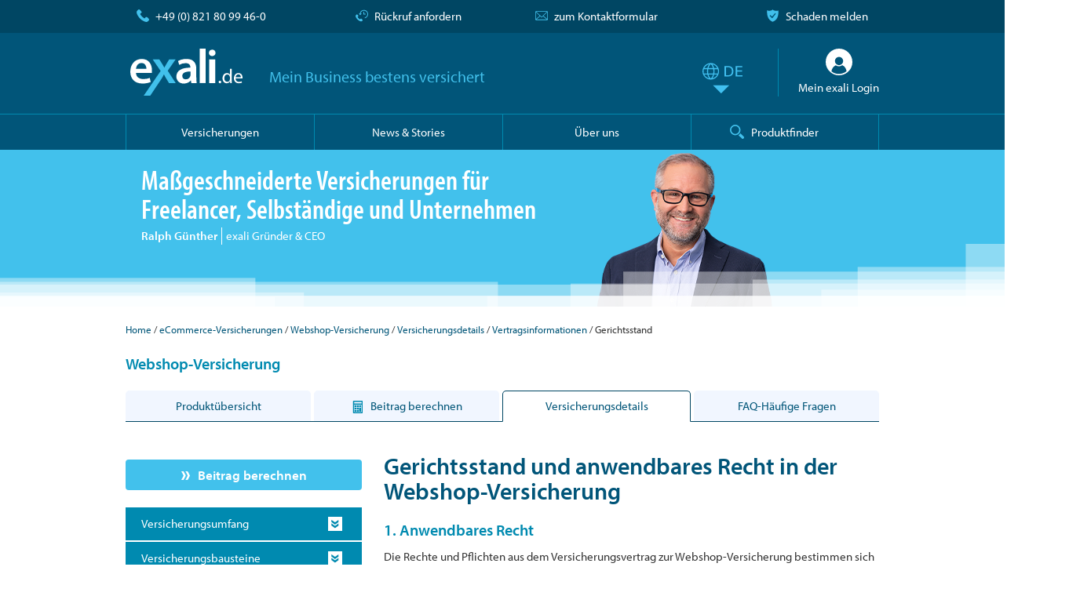

--- FILE ---
content_type: text/html; charset=UTF-8
request_url: https://www.exali.de/ecommerce/Webshop-Versicherung/Gerichtsstand,143116.php
body_size: 13272
content:
<!DOCTYPE html>
<html class="no-js" lang="de">
<head>
    <!-- data-layer -->
    <script>
        var devsys = false;
        var dataLayer = [];
        var pushObj = {};
        const tld = window.location.origin.split('.').pop();
        const kwkObj = [];
    </script>
    <!-- End data-layer -->

    <!-- usercentrics -->
<script defer id="usercentrics-cmp" data-language="de" data-settings-id="kaAMFIfSD" src="https://app.usercentrics.eu/browser-ui/latest/loader.js" data-tcf-enabled></script>
<script defer type="application/javascript" src="https://privacy-proxy.usercentrics.eu/latest/uc-block.bundle.js"></script>
<!-- End usercentrics -->
<!-- Google Tag Manager -->
<script type="text/javascript" id="gtmScr">
    // create dataLayer
    window.dataLayer = window.dataLayer || [];

    function gtag() {
        dataLayer.push(arguments);
    }

    // set "denied" as default for both ad and analytics storage, as well as ad_user_data and ad_personalization,
    gtag("consent", "default", {
        ad_user_data: "denied",
        ad_personalization: "denied",
        ad_storage: "denied",
        analytics_storage: "denied",
        wait_for_update: 2000
        // milliseconds to wait for update
    });

    // Enable ads data redaction by default [optional]
    gtag("set", "ads_data_redaction", true);

    // Google Tag Manager
    (function (w, d, s, l, i) {
        w[l] = w[l] || [];
        w[l].push({'gtm.start': new Date().getTime(), event: 'gtm.js'});
        var f = d.getElementsByTagName(s)[0], j = d.createElement(s), dl = l != 'dataLayer' ? '&l=' + l : '';
        j.async = true;
        j.src = 'https://www.googletagmanager.com/gtm.js?id=' + i + dl;
        f.parentNode.insertBefore(j, f);
    })(window, document, 'script', 'dataLayer', 'GTM-TRL8F4FS');
</script>
<!-- End Google Tag Manager -->
                <title>Gerichtsstand - Webshop-Versicherung - exali.de</title>
    <meta charset="utf-8">
    <meta name="verify-v1" content="9dwW7OB/Ew5/OqVzrjhSPN/oUd8DYUhPODWN/U0nstA=" />
    <meta name="google-site-verification" content="uMTCaoWFPIXlA0Qwnc7dQPPTWVEEKWkuAedkctCLy5I" />
    <meta name="audience" content="Alle" />
    <meta name="expires" content="0" />
    <meta http-equiv="x-ua-compatible" content="ie=edge">
    <meta name="viewport" content="width=device-width, initial-scale=1, minimum-scale=1, maximum-scale=1, user-scalable=no">
    <meta name="description" content="Der Webshop-Versicherung liegt deutsches Recht zugrunde. Erfahren Sie mehr zu Vertragssprache und Gerichtsstand." />
    <meta name="robots" content="INDEX,FOLLOW" />
                <link rel="canonical" href="https://www.exali.de/ecommerce/Webshop-Versicherung/Gerichtsstand,143116.php" />
    
    <meta property="fb:pages" content="175788618918" />
    <meta property="og:image" content="https://www.exali.de/static/theme/assets/images/siegel_de-120.png" />
    <meta property="og:title" content="Gerichtsstand - Webshop-Versicherung - exali.de" />
    <meta property="og:description" content="Der Webshop-Versicherung liegt deutsches Recht zugrunde. Erfahren Sie mehr zu Vertragssprache und Gerichtsstand." />
    <meta property="og:url" content="https://www.exali.de/ecommerce/Webshop-Versicherung/Gerichtsstand,143116.php" />
    <meta property="og:type" content="website" />
    
                        <!-- link rel="apple-touch-icon" href="" -->
    <!-- Place favicon.ico in the root directory -->

    <link async rel="stylesheet" type="text/css" media="all" href="//use.typekit.net/siq7fqn.css"/>
            <link rel="stylesheet" type="text/css" href="/static/theme/assets/css/styles.css" async="async" />
    <!-- js -->
    <script type="application/javascript" src="/static/theme/assets/vendor/requirejs/require.js"></script>
    <!-- inline-js -->
    <script type="application/javascript">require(['/static/theme/assets/js/main.js']);
                var devsys = false;
            
                var dolazyload = true;
            </script>
    <meta name="theme-color" content="#004663">
    <script type="application/ld+json">{
"@context": "https://schema.org",
"@type": "BreadcrumbList",

"itemListElement": [
        {
        "@type": "ListItem",
        "position": "1",
        "name": "Home",
        "item": "https:\/\/www.exali.de\/"    },    {
        "@type": "ListItem",
        "position": "2",
        "name": "eCommerce-Versicherungen",
        "item": "https:\/\/www.exali.de\/ecommerce\/eCommerce-Portal,143014.php"    },    {
        "@type": "ListItem",
        "position": "3",
        "name": "Webshop-Versicherung",
        "item": "https:\/\/www.exali.de\/ecommerce\/Webshop-Versicherung\/Webshop-Versicherung,143009.php"    },    {
        "@type": "ListItem",
        "position": "4",
        "name": "Versicherungsdetails",
        "item": "https:\/\/www.exali.de\/ecommerce\/Webshop-Versicherung\/Art-der-Versicherung,143095.php"    },    {
        "@type": "ListItem",
        "position": "5",
        "name": "Vertragsinformationen",
        "item": "https:\/\/www.exali.de\/ecommerce\/Webshop-Versicherung\/Ausgewaehlte-Vertragsinhalte,143114.php"    },    {
        "@type": "ListItem",
        "position": "6",
        "name": "Gerichtsstand",
        "item": "https:\/\/www.exali.de\/ecommerce\/Webshop-Versicherung\/Gerichtsstand,143116.php"    }]
}</script>
</head>
<body>
<!-- Google Tag Manager (noscript) -->
<noscript id="gtmNoscr"><iframe src="https://www.googletagmanager.com/ns.html?id=GTM-TRL8F4FS"
                  height="0" width="0" style="display:none;visibility:hidden"></iframe></noscript>
<!-- End Google Tag Manager (noscript) -->
<header id="header">
    <section id="service-bar">
        <div class="section__content">
            <div class="col-grid col-grid--flush">
                <div class="visible--mobile">
                                            <div class="service-item service-item--callback col col--2 no-margin">
                            <a class="scroll-to_breadcrumbs" data-eventpush="eventPush_callback_header" href="/Ueber-exali/Rueckruf,183305.php#kontakt">&nbsp;</a>
                        </div>
                                        <div class="service-item service-item--mail col  col--2  text--center no-margin">
                        <a class="scroll-to_breadcrumbs"
                           data-eventpush="eventPush_mail_header"
                           href=" /Ueber-exali/Kontakt,100381.php#kontakt "
                           >&nbsp;</a>
                    </div>
                    <div class="service-item service-item--phone col col--8 text--right no-margin">
                        <a href="tel:+498218099460" data-eventpush="eventPush_phone_header">
                            +49 (0) 821 80 99 46-0                        </a>
                    </div>

                </div>
                <div class="visible--desktop visible--tablet">
                     <div class="service-item service-item--phone col   col--tablet--3  text--left no-margin">
                        <a href="tel:+498218099460" data-eventpush="eventPush_phone_header">
                            +49 (0) 821 80 99 46-0                        </a>
                    </div>
                                            <div class="service-item service-item--callback col col--tablet--3 no-margin text--center">
                            <a class="scroll-to_breadcrumbs" data-eventpush="eventPush_callback_header" href="/Ueber-exali/Rueckruf,183305.php#kontakt">
                                Rückruf anfordern                            </a>
                        </div>
                                        <div class="service-item service-item--mail col  col--tablet--3 text--center  no-margin">
                        <a class="scroll-to_breadcrumbs"
                           data-eventpush="eventPush_mail_header"
                           href=" /Ueber-exali/Kontakt,100381.php#kontakt "
                           >
                            zum Kontaktformular                        </a>
                    </div>

                    <div class="service-item service-item--shield col   col--tablet--3  text--right no-margin">
                        <a href="https://mein.exali.de?target=claims">
                            Schaden melden                        </a>
                    </div>
                </div>
            </div>
        </div>
    </section>

    <section id="logo-bar">
        <div class="section__content">
            <div class="col-grid col-grid--flush visible--desktop">
                <div class="col col--desktop--9">
                    <div class="logo logo_withheader">
                        <a class="logo__main" href="/">exali.de</a>
                        <span class="logo__slogan logo__slogan-withheader">Mein Business bestens versichert</span>
                    </div>
                </div>
                <div class="col col--desktop--3 visible--desktop">
                    <div class="lang"><a class=" de  langmenu" href="#"></a></div>
                    <a href="https://mein.exali.de" class="user-login" target="mein">
                        <img alt="" src="/static/theme/assets/images/icons/53_login_circled_white.svg" class="user-login__avatar"/>
                        <span class="user-login__text">
                            Mein exali Login                        </span>
                    </a>
                </div>
            </div>
            <div class="inner hidden--desktop">
                                    <div class="menu-button"></div>
                    <div class="logo logo_withheader">
                        <a class="logo__main" href="/">exali.de</a>
                    </div>
                                                    <div class="lang"><a class=" de  langmenu" href="#"></a></div>
                            </div>
        </div>
    </section>
            <nav id="main-menu-bar" class="section">
    <div class="section__content">
        <ul class="main-menu">
            <li class="main-menu__item has-subnav">
                <a>
                    <span>Versicherungen</span>
                </a>
                <div class="main-menu__subnav main-menu__subnav-menu">
                    <div class="section__content">
<div class="col-grid">
<div class="col col--12 col--tablet--12 col--desktop--3 main-menu__subnav-row">
<h4>IT und Engineering</h4>

<div class="main-menu__subnav-item main-menu__subnav-item__vers">
<div id="header-menue-it"><a href="/it/IT-Haftpflicht,4623.php">IT-Haftpflicht </a></div>
</div>
</div>

<div class="col col--12 col--tablet--12 col--desktop--3 main-menu__subnav-row">
<h4>Kreative und Agenturen</h4>

<div class="main-menu__subnav-item main-menu__subnav-item__vers">
<div id="header-menue-media"><a href="/media/media-Haftpflicht,4866.php">Media-Haftpflicht </a></div>
</div>
</div>

<div class="col col--12 col--tablet--12 col--desktop--3 main-menu__subnav-row">
<h4>Unternehmensberater</h4>

<div class="main-menu__subnav-item main-menu__subnav-item__vers">
<div id="header-menue-consult"><a href="/consult/Consulting-Haftpflicht,4804.php">Consulting-Haftpflicht </a></div>
</div>
</div>

<div class="col col--12 col--tablet--12 col--desktop--3 main-menu__subnav-row">
<h4>Rechtsanw&auml;lte</h4>

<div class="main-menu__subnav-item main-menu__subnav-item__vers">
<div id="header-menue-atl"><a href="/atl/Anwalts-Haftpflicht/ATL-Haftpflicht,137027.php">Anwalts-Haftpflicht </a></div>
</div>
</div>
</div>

<div class="col-grid">
<div class="col col--12 col--tablet--12 col--desktop--3 main-menu__subnav-row">
<h4><a href="/ecommerce/eCommerce-Portal,143014.php">eCommerce-Versicherungen</a></h4>

<div class="main-menu__subnav-item main-menu__subnav-item__vers">
<div id="header-menue-webshop"><a href="/ecommerce/Webshop-Versicherung/Webshop-Versicherung,143009.php">Webshop-Versicherung </a></div>

<div id="header-menue-portal"><a href="/ecommerce/Portal-Versicherung/Portal-Versicherung,171001.php">Portal-Versicherung </a></div>
</div>
</div>

<div class="col col--12 col--tablet--12 col--desktop--3 main-menu__subnav-row">
<h4><a href="/architekten-ingenieure/Produkte,179500.php">Architekten und Ingenieure </a></h4>

<div class="main-menu__subnav-item main-menu__subnav-item__vers">
<div><a href="/architekten-ingenieure/Berufshaftpflicht/architekten-haftpflicht,195030.php">Architektenhaftpflicht </a></div>

<div><a href="/architekten-ingenieure/Produkte,179500.php">Haftpflicht f&uuml;r Ingenieure </a></div>
</div>
</div>

<div class="col col--12 col--tablet--12 col--desktop--3 main-menu__subnav-row">
<h4><a href="/manager-beauftragte/d-o-versicherungen/">Manager und Beauftragte</a></h4>

<div class="main-menu__subnav-item main-menu__subnav-item__vers main-menu__subnav-item__height">
<div id="header-menue-fdo"><a href="/manager-beauftragte/firmen-d-o/">Firmen D&amp;O-Versicherung </a></div>

<div><a href="/manager-beauftragte/startup-d-o/">Startup D&amp;O-Versicherung</a></div>

<div><a href="/manager-beauftragte/persoenliche-d-o/">Pers&ouml;nliche D&amp;O Versicherung </a></div>
</div>
</div>

<div class="col col--12 col--tablet--12 col--desktop--3 main-menu__subnav-row">
<h4>Weitere Versicherungen</h4>

<div class="main-menu__subnav-item main-menu__subnav-item__vers main-menu__subnav-item__height">
<div id="header-menue-proDL"><a href="/dienstleister/Berufshaftpflicht/Berufshaftpflicht-Versicherung,151017.php">Haftpflicht f&uuml;r Dienstleister </a></div>

<div id="header-menue-cyber"><a href="/cyber-versicherung/produktuebersicht/">Cyber-Versicherung</a></div>
</div>
</div>
</div>

<div class="col-grid">
<div class="col col--12 col--tablet--12 col--desktop--3 main-menu__subnav-row">
<h4>Allgemein</h4>

<div class="main-menu__subnav-item">
<div><a href="/Berufshaftpflicht,5752.php">Berufshaftpflichtversicherung </a></div>

<div><a href="/Betriebshaftpflicht,5771.php">Betriebshaftpflichtversicherung </a></div>

<div><a href="/Vermoegensschaden,5781.php">Verm&ouml;gensschadenhaftpflicht </a></div>
</div>
</div>

<div class="col col--12 col--tablet--12 col--desktop--3 main-menu__subnav-row">
<h4>Versicherungslexikon</h4>

<div class="main-menu__subnav-item"><a href="/glossar/">Glossar</a></div>

<div class="main-menu__subnav-item"><a href="/antraege/Ausgewaehlte-Berufe,207183.php">Ausgew&auml;hlte Berufe</a></div>
</div>
</div>
</div>
<script>
    requirejs.config({
        baseUrl: '/static/theme/assets/js',
        paths: {
            jquery: '../vendor/jquery/dist/jquery.min'
        }
    });
    requirejs(['jquery'], function ($) {
        $(function () {
            window.addEventListener("load", function () {
    $("#header-menue-it a").bind("click", function() {
        getEcommereProductClick('Header-Menu', 'IT-Haftpflicht');
    });
    $("#header-menue-media a").bind("click", function() {
        getEcommereProductClick('Header-Menu', 'Media-Haftpflicht');
    });
    $("#header-menue-consult a").bind("click", function() {
        getEcommereProductClick('Header-Menu', 'Consulting-Haftpflicht');
    });
    $("#header-menue-atl a").bind("click", function() {
        getEcommereProductClick('Header-Menu', 'Anwalts-Haftpflicht');
    });
    $("#header-menue-webshop a").bind("click", function() {
        getEcommereProductClick('Header-Menu', 'Webshop-Versicherung');
    });
    $("#header-menue-portal a").bind("click", function() {
        getEcommereProductClick('Header-Menu', 'Portal-Versicherung');
    });
    $("#header-menue-fdo a").bind("click", function() {
        getEcommereProductClick('Header-Menu', 'Firmen D&O-Versicherung');
    });
    $("#header-menue-proDL a").bind("click", function() {
        getEcommereProductClick('Header-Menu', 'Berufshaftpflicht');
    });
    $("#header-menue-cyber a").bind("click", function() {
        getEcommereProductClick('Header-Menu', 'Cyber-Versicherung');
    });
});        });
    });
</script>                    <div class="main-menu-bar_OverlayClose hidden--desktop" >
    <div class="menu-button close"></div>
</div>
                </div>
            </li>
            <li class="main-menu__item">
                <a href="/Info-Base,100374.php"><span>News & Stories</span></a>
            </li>
            <li class="main-menu__item">
                <a href="/ueber-exali/ueber-uns/" ><span>Über uns</span></a>
            </li>
            <li class="main-menu__item--search">
                
                <a class="suchoverlay">
                    <span class="visible--desktop">Produktfinder</span>
                    <span class="produktfinder hidden--desktop"></span>
                    <div class="produktfinder hidden--desktop">Produktfinder</div>
                </a>
            </li>
            <li class="main-menu__item hidden--desktop">
                <a href="https://mein.exali.de" class="user-login" target="mein">
                    <img alt="" src="/static/theme/assets/images/icons/53_login_circled_white.svg" class="user-login__avatar">
                    <span class="user-login__text">Mein exali Login</span>
                </a>
            </li>
            <li class="main-menu__item hidden--desktop main-menu__special-last">
                <a href="https://mein.exali.de?target=claims" class="user-login">
                    <img alt="" src="/static/theme/assets/images/icons/82_shield_primary.svg" class="user-login__avatar">
                    <span class="user-login__text">Schaden melden</span>
                </a>
            </li>
        </ul>
    </div>
    <div class="hidden--desktop weiteres_OverlayClose visible">
        <div class="main-menu-bar_OverlayClose hidden--desktop" >
    <div class="menu-button close"></div>
</div>
    </div>
</nav>                <section id="teaser" >
    <div class="section__content ">
                <div class="visible--desktop col-grid col-grid--flush no-padding">
            <div class="col col--9 col--tablet--6 col--desktop--7 teaser-block--left">
                <div class="teaser-item">
                    <span class="topClaim teaser-item__headline">
                        Maßgeschneiderte Versicherungen für Freelancer, Selbständige und Unternehmen                    </span>
                    <div class="spaceTop-5">
                        <div class="teaser-inline--block"><b>Ralph Günther</b></div><div class="teaser-inline--block teaser-item__Position">exali Gründer & CEO</div>
                    </div>
                </div>
            </div>
            <div class="col col--3 col--tablet--3 col--desktop--5 no-margin no-padding claims-img__l">
                <img alt="Ralph Günther,exali Gründer & CEO" title="Ralph Günther,exali Gründer & CEO" src="/static/images/claims/_RG.png"/>
            </div>
        </div>
        <div class="hidden--desktop col-grid col-grid--flush">
            <div class="col col--9 col--tablet--8">
                <div class="teaser-item">
                    <span class="teaser-item__headline">
                        Ihr Business bestens versichert                    </span>
                    <div class="spaceTop-5">
                        <div class="teaser-inline--block"><b>Ralph Günther</b></div><div class="teaser-inline--block teaser-item__Position">exali Gründer & CEO</div>
                    </div>
                </div>
            </div>
            <div class="col col--3 col--tablet--4">
                <div class="teaser-item__image claims-img__ms">
                    <img alt="Ralph Günther,exali Gründer & CEO" title="Ralph Günther,exali Gründer & CEO" src="/static/images/claims/_RG.png"/>
                </div>
            </div>
        </div>
            </div>
    <div class="teaser-bottom__stepsgradient"></div>
</section>    </header>


<div id="content">
    <input type="hidden" id="kndTyp" value="exali">
            <section class="section--no-padding breadcrumbs" id="kontakt">
    <div class="section__content">
        <ul>
            <li>
                <a href="/">Home</a>
            </li>
                                                    <li>
                                            <a href="/ecommerce/eCommerce-Portal,143014.php">eCommerce-Versicherungen</a>
                                    </li>
                                        <li>
                                            <a href="/ecommerce/Webshop-Versicherung/Webshop-Versicherung,143009.php">Webshop-Versicherung</a>
                                    </li>
                                        <li>
                                            <a href="/ecommerce/Webshop-Versicherung/Art-der-Versicherung,143095.php">Versicherungsdetails</a>
                                    </li>
                                        <li>
                                            <a href="/ecommerce/Webshop-Versicherung/Ausgewaehlte-Vertragsinhalte,143114.php">Vertragsinformationen</a>
                                    </li>
                                        <li>
                                            Gerichtsstand                                    </li>
                                </ul>
    </div>
</section>
            <section class="section--no-padding prdBezeichnung">
        <div class="section__content">
            <h3 class="likeh2 " >Webshop-Versicherung</h3>
        </div>
    </section>

                            <section class="section--white section--no-padding">
            <div class="section__content">
                <div class="versReiter col-grid">
                                            <div class="versReiter--pdt-item col col--6 col--tablet--3 col--desktop--3 " >
                            <div class="versReiter--pdt-item__inhalt ">
                                <a class="hyphenate" href="/ecommerce/Webshop-Versicherung/Webshop-Versicherung,143009.php">
                                    <div >
                                        Produktübersicht                                    </div>
                                </a>
                            </div>
                        </div>
                                            <div class="versReiter--pdt-item col col--6 col--tablet--3 col--desktop--3 " >
                            <div class="versReiter--pdt-item__inhalt ">
                                <a class="hyphenate" href="/ecommerce/Webshop-Versicherung/beitrag-berechnen,195019.php">
                                    <div  class="rechner" >
                                        Beitrag berechnen                                    </div>
                                </a>
                            </div>
                        </div>
                                            <div class="versReiter--pdt-item col col--6 col--tablet--3 col--desktop--3 active" >
                            <div class="versReiter--pdt-item__inhalt active">
                                <a class="hyphenate" href="/ecommerce/Webshop-Versicherung/Art-der-Versicherung,143095.php">
                                    <div >
                                        Versicherungsdetails                                    </div>
                                </a>
                            </div>
                        </div>
                                            <div class="versReiter--pdt-item col col--6 col--tablet--3 col--desktop--3 " >
                            <div class="versReiter--pdt-item__inhalt ">
                                <a class="hyphenate" href="/ecommerce/Webshop-Versicherung/Allgemein,143126.php">
                                    <div >
                                        FAQ-Häufige Fragen                                    </div>
                                </a>
                            </div>
                        </div>
                                    </div>
            </div>
        </section>
    <section class="section--white section--no-padding-top">
    <div class="section__content section__content__menudetail">
        <div class="col-grid">
                                    <div id="beschreibung" class="content-blockLink col col--1 col--tablet--5 col--desktop--4 ">
                <div class="menuLink">
                    <div class=" hidden--mobile">
                                    <div class="menuLink--container_top space-20" align="center">
            <div class="col-grid">
<div class="col col--12"><a class="button button--icon button--full-width" href="/ecommerce/Webshop-Versicherung/Rechner,143010.php">Beitrag berechnen</a></div>
</div>
        </div>
                        </div>

                        <div class="accordeon">
                                    <div class="accordeon__detailsBtn">
                    <div class="icon icon--further_white"></div>
                </div>
                                                                        <div class="accordeon__header  toggled" data-toggle="1">
                        <span>Versicherungsumfang</span>
                    </div>
                                                        <div class="accordeon__content" data-id="1" style="display: none;" >
                    <ul class="menuLink-tab__nav-item">
                            <li >
        <a href="/ecommerce/Webshop-Versicherung/Art-der-Versicherung,143095.php#beschreibung">Art der Versicherung</a>
    </li>
    <li >
        <a href="/ecommerce/Webshop-Versicherung/Versicherte-Taetigkeiten,143096.php#beschreibung">Versicherte Tätigkeiten</a>
    </li>
    <li >
        <a href="/ecommerce/Webshop-Versicherung/Ausschluesse-im-Vertrag,143097.php#beschreibung">Ausschlüsse im Vertrag</a>
    </li>
    <li >
        <a href="/ecommerce/Webshop-Versicherung/Mitversicherte-Personen,143098.php#beschreibung">Mitversicherte Personen</a>
    </li>
                    </ul>
                </div>
                                                                                            <div class="accordeon__header  toggled" data-toggle="2">
                        <span>Versicherungsbausteine</span>
                    </div>
                                                        <div class="accordeon__content" data-id="2" style="display: none;" >
                    <ul class="menuLink-tab__nav-item">
                            <li >
        <a href="/ecommerce/Webshop-Versicherung/Vermoegensschadenhaftpflicht-VSH,143100.php#beschreibung">Vermögensschadenhaftpflicht (VSH)</a>
    </li>
    <li >
        <a href="/ecommerce/Webshop-Versicherung/Buero-Betriebshaftpflicht-BHV,143101.php#beschreibung">Büro- & Betriebshaftpflicht (BHV)</a>
    </li>
    <li >
        <a href="/ecommerce/Webshop-Versicherung/Produkthaftpflicht-ProdH,154020.php#beschreibung">Produkthaftpflicht (ProdH)</a>
    </li>
    <li >
        <a href="/ecommerce/Webshop-Versicherung/Passiver-Rechtsschutz,143102.php#beschreibung">Passiver Rechtsschutz</a>
    </li>
                    </ul>
                </div>
                                                                                            <div class="accordeon__header  toggled" data-toggle="3">
                        <span>Leistungserweiterungen</span>
                    </div>
                                                        <div class="accordeon__content" data-id="3" style="display: none;" >
                    <ul class="menuLink-tab__nav-item">
                            <li >
        <a href="/ecommerce/Webshop-Versicherung/Datenschutz-Cyber-Eigenschaden-Deckung-DCD,194222.php#beschreibung">Datenschutz- & Cyber-Eigenschaden-Deckung (DCD)</a>
    </li>
    <li >
        <a href="/ecommerce/Webshop-Versicherung/Cyber-Betriebsunterbrechung-Erpressung-CBE,154023.php#beschreibung">Cyber-Betriebsunterbrechung & -Erpressung (CBE)</a>
    </li>
    <li >
        <a href="/ecommerce/Webshop-Versicherung/D-O-Aussenhaftungsversicherung-D-O,154021.php#beschreibung">D&O-Außenhaftungsversicherung (D&O)</a>
    </li>
    <li >
        <a href="/ecommerce/Webshop-Versicherung/Vertrauensschaden-Betrug-VSB,154022.php#beschreibung">Vertrauensschaden & Betrug (VSB)</a>
    </li>
                    </ul>
                </div>
                                                                                            <div class="accordeon__header  toggled" data-toggle="4">
                        <span>Vorteile der Versicherung</span>
                    </div>
                                                        <div class="accordeon__content" data-id="4" style="display: none;" >
                    <ul class="menuLink-tab__nav-item">
                            <li >
        <a href="/ecommerce/Webshop-Versicherung/Vorteile-Versicherungsumfang,143106.php#beschreibung">Vorteile Versicherungsumfang</a>
    </li>
    <li >
        <a href="/ecommerce/Webshop-Versicherung/Servicepaket-von-exali.de,143107.php#beschreibung">Servicepaket von exali.de</a>
    </li>
    <li >
        <a href="/ecommerce/Webshop-Versicherung/Einfach-schnell-online,143108.php#beschreibung">Einfach & schnell online</a>
    </li>
                    </ul>
                </div>
                                                                                            <div class="accordeon__header  toggled" data-toggle="5">
                        <span>Versicherte Risiken</span>
                    </div>
                                                        <div class="accordeon__content" data-id="5" style="display: none;" >
                    <ul class="menuLink-tab__nav-item">
                            <li >
        <a href="/ecommerce/Webshop-Versicherung/Schadenersatz,143110.php#beschreibung">Schadenersatz</a>
    </li>
    <li >
        <a href="/ecommerce/Webshop-Versicherung/Eigenschaeden,143111.php#beschreibung">Eigenschäden</a>
    </li>
    <li >
        <a href="/ecommerce/Webshop-Versicherung/Rechtliche-Kosten,143112.php#beschreibung">Rechtliche Kosten</a>
    </li>
                    </ul>
                </div>
                                                                                            <div class="accordeon__header " data-toggle="6">
                        <span>Vertragsinformationen</span>
                    </div>
                                                        <div class="accordeon__content" data-id="6">
                    <ul class="menuLink-tab__nav-item">
                            <li >
        <a href="/ecommerce/Webshop-Versicherung/Ausgewaehlte-Vertragsinhalte,143114.php#beschreibung">Ausgewählte Vertragsinhalte</a>
    </li>
    <li >
        <a href="/ecommerce/Webshop-Versicherung/Vertragliche-Pflichten-Obliegenheiten,143115.php#beschreibung">Vertragliche Pflichten (Obliegenheiten)</a>
    </li>
    <li  class="active" >
        <a href="/ecommerce/Webshop-Versicherung/Gerichtsstand,143116.php#beschreibung">Gerichtsstand</a>
    </li>
                    </ul>
                </div>
                                                                                            <div class="accordeon__header  toggled" data-toggle="7">
                        <span>Über Markel</span>
                    </div>
                                                        <div class="accordeon__content" data-id="7" style="display: none;" >
                    <ul class="menuLink-tab__nav-item">
                            <li >
        <a href="/ecommerce/Webshop-Versicherung/Spezialversicherer,143117.php#beschreibung">Spezialversicherer</a>
    </li>
    <li >
        <a href="/ecommerce/Webshop-Versicherung/Referenzen-Rating,143119.php#beschreibung">Referenzen & Rating </a>
    </li>
    <li >
        <a href="/ecommerce/Webshop-Versicherung/Rechtliches-zu-Markel,143120.php#beschreibung">Rechtliches zu Markel</a>
    </li>
                    </ul>
                </div>
                                                                                            <div class="accordeon__header accordeon__header--noHaveSubPage pdfIcon">
                        <a href="/ecommerce/Webshop-Versicherung/Versicherungsdokumente,143055.php#beschreibung">
                            <div>
                                <span>
                                    Versicherungsdokumente                                </span>
                            </div>
                        </a>
                    </div>
                                                    </div>

                    <div class="hidden--mobile">
                        <div class="menuLink--container">
<div class="col-grid col-large col-moveright">
<div class="visible--desktop">
<div class="col col--desktop--8">
<p class="h2">ZEIGEN SIE ES IHREN AUFTRAGGEBERN!</p>
</div>

<div class="col col--desktop--4">
<p><img align="middle" alt="exali Haftpflicht-Siegel" id="cSiegelUp" class="lazyload" data-srcset="/data/cms_data/bilder/15012-EXA_Sicher_Emblem-RZ-at-01_120x120-9407626.png" style="width: 81px; height: 90px;" /></p>
</div>
</div>

<div class="hidden--desktop">
<div class="col col--tablet--12">
<p class="h2 text--center">ZEIGEN SIE ES IHREN AUFTRAGGEBERN!</p>

<p class="text--center"><img align="middle" alt="exali Haftpflicht-Siegel" id="cSiegelUp" class="lazyload" data-srcset="/data/cms_data/bilder/15012-EXA_Sicher_Emblem-RZ-at-01_120x120-9407626.png" style="width: 81px; height: 90px;" /></p>

<p class="text--center">Professioneller Nachweis Ihrer Versicherung</p>
</div>
</div>
</div>

<div class="col-grid">
<div class="visible--desktop">
<div class="col col--desktop--8 col-moveUp">
<p>Professioneller Nachweis Ihrer Versicherung</p>
</div>
</div>
</div>

<div class="col-grid col-large">
<div class="col col--12">
<p><span class="iPfeilRe">&nbsp;</span> <strong> <a href="/ecommerce/Webshop-Versicherung/Haftpflicht-Siegel,143056.php">Das exali.de Haftpflicht-Siegel</a> </strong></p>
</div>
</div>
</div>
                    </div>
                </div>
            </div>
            <div class="content-blockRecht hyphenate col col--11 col--tablet--7 col--desktop--8">
                                    <h1 class="mainAreaHeader">Gerichtsstand und anwendbares Recht in der Webshop-Versicherung</h1>
                                                    <h2>1. Anwendbares Recht</h2>

<p>Die Rechte und Pflichten aus dem Versicherungsvertrag zur Webshop-Versicherung bestimmen sich ausschlie&szlig;lich nach deutschem Recht.</p>

<h2>2. Vertragssprache</h2>

<p>Die Vertragssprache ist deutsch. Ebenso erfolgt jede Kommunikation zwischen Ihnen und uns in deutscher Sprache.</p>

<h2>3. Gerichtsstand f&uuml;r Klagen gegen den Versicherer</h2>

<p>Klagen gegen den Versicherer aus dem Versicherungsvertrag k&ouml;nnen bei dem f&uuml;r seinen oder f&uuml;r den Gesch&auml;ftssitz der vertragsverwaltenden Niederlassung &ouml;rtlich zust&auml;ndigen Gericht erhoben werden.</p>

<p>Hat ein:e Versicherungsvertreter:in oder Versicherungsmakler den Vertrag vermittelt oder abgeschlossen, ist f&uuml;r Klagen, die aus dem Versicherungsvertrag gegen den Versicherer erhoben werden, auch das Gericht des Ortes zust&auml;ndig, an dem der Vertreter zur Zeit der Vermittlung oder Schlie&szlig;ung seine gewerbliche Niederlassung oder, bei Fehlen einer gewerblichen Niederlassung, seinen Wohnsitz hatte.</p>

<p>F&uuml;r Klagen aus dem Versicherungsvertrag oder der Versicherungsvermittlung ist auch das Gericht &ouml;rtlich zust&auml;ndig, in dessen Bezirk der Versicherungsnehmer zur Zeit der Klageerhebung seinen Wohnsitz, in Ermangelung eines solchen seinen gew&ouml;hnlichen Aufenthalt, hat.</p>

<h2>4. Gerichtsstand f&uuml;r Klagen des Versicherers</h2>

<p>F&uuml;r Klagen gegen den:die Versicherungsnehmer:in ist das Gericht &ouml;rtlich ausschlie&szlig;lich zust&auml;ndig, in dessen Bezirk der:die Versicherungsnehmer:in zur Zeit der Klageerhebung seinen:ihren Wohnsitz, in Ermangelung eines solchen seinen:ihren&nbsp;gew&ouml;hnlichen Aufenthalt, hat.</p>
                                
                                <div class="menubottom--button visible--mobile">
                                <div class="menuLink--container_top space-20" align="center">
            <div class="col-grid">
<div class="col col--12"><a class="button button--icon button--full-width" href="/ecommerce/Webshop-Versicherung/Rechner,143010.php">Beitrag berechnen</a></div>
</div>
        </div>
                        <div class="menuLink--container">
<div class="col-grid col-large col-moveright">
<div class="visible--desktop">
<div class="col col--desktop--8">
<p class="h2">ZEIGEN SIE ES IHREN AUFTRAGGEBERN!</p>
</div>

<div class="col col--desktop--4">
<p><img align="middle" alt="exali Haftpflicht-Siegel" id="cSiegelUp" class="lazyload" data-srcset="/data/cms_data/bilder/15012-EXA_Sicher_Emblem-RZ-at-01_120x120-9407626.png" style="width: 81px; height: 90px;" /></p>
</div>
</div>

<div class="hidden--desktop">
<div class="col col--tablet--12">
<p class="h2 text--center">ZEIGEN SIE ES IHREN AUFTRAGGEBERN!</p>

<p class="text--center"><img align="middle" alt="exali Haftpflicht-Siegel" id="cSiegelUp" class="lazyload" data-srcset="/data/cms_data/bilder/15012-EXA_Sicher_Emblem-RZ-at-01_120x120-9407626.png" style="width: 81px; height: 90px;" /></p>

<p class="text--center">Professioneller Nachweis Ihrer Versicherung</p>
</div>
</div>
</div>

<div class="col-grid">
<div class="visible--desktop">
<div class="col col--desktop--8 col-moveUp">
<p>Professioneller Nachweis Ihrer Versicherung</p>
</div>
</div>
</div>

<div class="col-grid col-large">
<div class="col col--12">
<p><span class="iPfeilRe">&nbsp;</span> <strong> <a href="/ecommerce/Webshop-Versicherung/Haftpflicht-Siegel,143056.php">Das exali.de Haftpflicht-Siegel</a> </strong></p>
</div>
</div>
</div>
                </div>
            </div>
        </div>
    </div>
</section>
    </div>



    
        
    


<footer class="footer">
        <div class="footer">
<section class="section section--grey">
<div class="section__content">
<div class="col-grid">
<div class="footer-menu col col--12 col--tablet--12 col--desktop--7 no-margin text--center">
<div class="col-grid hidden--mobile spaceTop-20">
<div class="col col--12 col--tablet--5 no-padding-left no-margin text--right">
<div class="bigger">Sie ben&ouml;tigen Hilfe?</div>
</div>

<div class="col col--12 col--tablet--7 no-margin no-padding-right telefon text--bold text--left">
<div class="bigger service-item service-item--phone no-padding"><a href="tel:+498218099460">0821 / 80 99 46 - 0</a></div>
</div>
</div>

<div class="col-grid hidden--mobile">
<div class="col col--12 col--tablet--6 no-padding text--right no-margin visible--desktop">
<div class="office-hours">(Mo. bis Fr.: 9:00 Uhr bis 18:00 Uhr)</div>
</div>

<div class="col col--12 col--tablet--6 no-padding text--right visible--tablet">
<div class="office-hours">(Mo. bis Fr.: 9:00 Uhr bis 18:00 Uhr)</div>
</div>
</div>

<div class="col-grid visible--mobile space-40">
<div class="col col--12 col--tablet--6 col--desktop--5 no-padding no-margin">
<div class="bigger">Sie ben&ouml;tigen Hilfe?</div>

<div class="office-hours">(Mo. bis Fr.: 9:00 Uhr bis 18:00 Uhr)</div>

<div class="bigger text--bold service-item service-item--phone no-padding"><a href="tel:+498218099460">0821 / 80 99 46 - 0</a></div>
</div>
</div>
</div>

<div class="footer-menu footer-menu__sse col col--12 col--tablet--12 col--desktop--5 no-margin text--center ">
<div class="col col--4 col--tablet--6 col--desktop--6 no-margin text--center no-padding"><img alt="Siegel" src="/data/cms_data/bilder/15012-EXA_Sicher_Emblem-RZ-ch-01_120x120-3560595.png" style="height: 90px;" /></div>

<div class="col col--4 col--tablet--6 col--desktop--6 no-margin text--center no-padding"><img alt="eKomi Siegel" src="/static/theme/assets/images/pictures/ekomi_badge.png" /></div>
</div>
</div>
</div>
</section>
</div>

</footer>

<footer id="footer">
                <section id="footer-links">
<div class="section__content clearfix">
<div class="col-grid">
<div class="footer-menu col col--desktop--3 visible--desktop">
<p class="footer-menu__headline">Versicherungen</p>

<ul class="footer-menu__links">
	<li><a href="/it/IT-Haftpflicht,4623.php">IT-Haftpflicht</a></li>
	<li><a href="/media/media-Haftpflicht,4866.php">Media-Haftpflicht</a></li>
	<li><a href="/consult/Consulting-Haftpflicht,4804.php">Consulting-Haftpflicht</a></li>
	<li><a href="/atl/Anwalts-Haftpflicht/ATL-Haftpflicht,137027.php">Anwalts-Haftpflicht</a></li>
	<li><a href="/ecommerce/eCommerce-Portal,143014.php">eCommerce-Versicherungen</a></li>
	<li><a href="/manager-beauftragte/d-o-portal,161004.php">D&amp;O Versicherung</a></li>
	<li><a href="/architekten-ingenieure/Berufshaftpflicht/architekten-haftpflicht,195030.php">Architektenhaftpflicht</a></li>
	<li><a href="/architekten-ingenieure/Produkte,179500.php">Haftpflicht f&uuml;r Ingenieure</a></li>
	<li><a href="/dienstleister/Berufshaftpflicht/Berufshaftpflicht-Versicherung,151017.php">Haftpflicht f&uuml;r Dienstleister </a></li>
	<li><a href="/cyber-versicherung/produktuebersicht/">Cyber-Versicherung</a></li>
	<li><a href="/dienstleister/lp/Hausverwalterhaftpflicht,196080.php">Hausverwalter-Haftpflicht</a></li>
	<li><a href="/antraege/Ausgewaehlte-Berufe,207183.php">Ausgew&auml;hlte Berufe</a></li>
	<li><a href="/schaden-melden.html">Schaden melden</a></li>
</ul>
</div>

<div class="footer-menu col col--desktop--3 visible--desktop">
<p class="footer-menu__headline">News &amp; Stories</p>

<ul class="footer-menu__links">
	<li><a href="/Info-Base,100374.php">Artikel</a></li>
	<li><a href="/Info-Base,100374.php/v-1">Videos</a></li>
	<li><a href="https://www.exali.de/glossar/">Glossar</a></li>
	<li><a href="/newsflash/" id="link_footer_newsflash">Newsflash abonnieren</a></li>
	<li><a href="/rss-feed.html">RSS Feed abonnieren</a></li>
</ul>
</div>

<div class="footer-menu col col--desktop--3 visible--desktop">
<p class="footer-menu__headline">Kooperationspartner</p>

<ul class="footer-menu__links">
	<li><a href="/Ueber-exali/Unternehmen/Kooperationspartner/GULP,5632.php">randstad professional</a></li>
	<li><a href="/Ueber-exali/Unternehmen/Kooperationspartner/freelancermap,6851.php">freelancermap</a></li>
	<li><a href="/Ueber-exali/Unternehmen/Kooperationspartner/bitmi-e.V.,168033.php#Beschreibung">BITMi</a></li>
	<li><a href="/ueber-exali/kooperationspartner/k2match/">K2Match</a></li>
	<li><a href="/koop/uplink/">Uplink</a></li>
	<li><a href="/ueber-exali/kooperationspartner/vgsd">VGSD</a></li>
	<li><a href="/ueber-exali/kooperationspartner/agd">AGD</a></li>
	<li><a href="/ueber-exali/kooperationspartner/falc">FALC</a></li>
	<li><a href="/ueber-exali/kooperationspartner/zeit.io/">ZEIT.IO</a></li>
	<li><a href="/affiliate/partnerprogramm/">Kooperationspartner werden</a></li>
</ul>
</div>

<div class="footer-menu col col--desktop--3 no-margin">
<p class="footer-menu__headline visible--desktop">&Uuml;ber uns</p>

<ul class="footer-menu__links">
	<li><a href="/ueber-exali/ueber-uns/">&Uuml;ber exali</a></li>
	<li><a href="/karriere/">Karriere</a></li>
	<li><a href="/Ueber-exali/Kontakt,100381.php">Kontakt</a></li>
	<li><a href="/Ueber-exali/Rechtliches/Impressum-Erstinfo,100399.php">Impressum</a></li>
	<li><a href="/Ueber-exali/Rechtliches/Nutzungsbestimmungen,100400.php">Nutzungsbedingungen</a></li>
	<li><a href="/Ueber-exali/Rechtliches/Datenschutzerklaerung,100401.php">Datenschutz</a></li>
	<li><a href="/Ueber-exali/Rechtliches/Widerrufsbelehrung,100402.php">Widerrufsbelehrung</a></li>
</ul>
</div>
</div>
</div>
</section>

                    <section id="footer-sub">
    
    <div class="section__content">
        <div class="col-grid">
            <div class="col col--8 footer-copy">
                © exali AG, alle Rechte vorbehalten
            </div>
            <div class="col col--4 footer-social">                
                <a target="_blank" class="footer-social__icon footer-social__icon--lkd" href="https://www.linkedin.com/company/exali-ag"></a>                      
                <a target="_blank" class="footer-social__icon footer-social__icon--itg" href="https://www.instagram.com/exali.de"></a>
                <a target="_blank" class="footer-social__icon footer-social__icon--y" href="https://www.youtube.com/channel/UCpKHxdnkcWqvaPrIp091NSQ"></a>
                <a target="_blank" class="footer-social__icon footer-social__icon--f" href="https://de-de.facebook.com/exali.de"></a>
            </div>
        </div>
    </div>
</section>    </footer>


<div id="modalWarning">
    </div>

<div id="scrTop"></div>
<div id="old-browser" class=" section section__cookie--old-browser hidden">
    <div class="section__content section__content--cookie section__content--cookie__old-browser">
        <div class="text--center">Ihr Webbrowser ist leider veraltet! Aktualisieren Sie bitte Ihren Browser, um alle Funktionen im Beitragsrechner nutzen zu können.</div>
        <div class="cookie_close text--right"><span id="IEBanner_close"></span></div>
    </div>
</div>

<section id="dd-overlay" class="hidden">
    <div class="section__content">
        <div class="langDD-head">
            <div class="lang"><a class=" de  langmenu" href="#"></a></div>
        </div>
    </div>
    <div class="section__content">
        <div class="langDD-content">
            <div class="col-grid">
    <div class="col col--12">
                    <h5 class="no-padding-left space-5">Wählen Sie das Land, in dem Sie Ihren Geschäftssitz haben</h5>
                <div class="text--bold  spaceTop-5">Choose the location of your headquarter</div>
    </div>
            <div class="hidden--mobile">
                            <div class="col col--3">
                                            <div class="double-radio e1 not-single-element no-border firmenSitz">
                            <input type="radio"
                                   id="10"
                                   data-counturl="en-be"
                                   name="firmenSitz"
                                   value="exali.com"
                                   data-page="en-be"
                                   >
                            <label for="10">
                                <span
                                    id="span_firmenSitz_10"
                                    >
                                </span>Belgien</br> (englisch)</label>
                        </div>
                                                                    <div class="double-radio e1 not-single-element no-border firmenSitz">
                            <input type="radio"
                                   id="11"
                                   data-counturl="en-ee"
                                   name="firmenSitz"
                                   value="exali.com"
                                   data-page="en-ee"
                                   >
                            <label for="11">
                                <span
                                    id="span_firmenSitz_11"
                                    >
                                </span>Estland</br> (englisch)</label>
                        </div>
                                                                    <div class="double-radio e1 not-single-element no-border firmenSitz">
                            <input type="radio"
                                   id="12"
                                   data-counturl="en-ie"
                                   name="firmenSitz"
                                   value="exali.com"
                                   data-page="en-ie"
                                   >
                            <label for="12">
                                <span
                                    id="span_firmenSitz_12"
                                    >
                                </span>Irland</br> (englisch)</label>
                        </div>
                                                                    <div class="double-radio e1 not-single-element no-border firmenSitz">
                            <input type="radio"
                                   id="13"
                                   data-counturl="en-lt"
                                   name="firmenSitz"
                                   value="exali.com"
                                   data-page="en-lt"
                                   >
                            <label for="13">
                                <span
                                    id="span_firmenSitz_13"
                                    >
                                </span>Litauen</br> (englisch)</label>
                        </div>
                                                                    <div class="double-radio e1 not-single-element no-border firmenSitz">
                            <input type="radio"
                                   id="14"
                                   data-counturl="de-at"
                                   name="firmenSitz"
                                   value="exali.at"
                                   data-page=""
                                   >
                            <label for="14">
                                <span
                                    id="span_firmenSitz_14"
                                    >
                                </span>Österreich</br> (deutsch)</label>
                        </div>
                                                                    <div class="double-radio e1 not-single-element no-border firmenSitz">
                            <input type="radio"
                                   id="15"
                                   data-counturl="en-se"
                                   name="firmenSitz"
                                   value="exali.com"
                                   data-page="en-se"
                                   >
                            <label for="15">
                                <span
                                    id="span_firmenSitz_15"
                                    >
                                </span>Schweden</br> (englisch)</label>
                        </div>
                                                                    <div class="double-radio e1 not-single-element no-border firmenSitz">
                            <input type="radio"
                                   id="16"
                                   data-counturl="en-es"
                                   name="firmenSitz"
                                   value="exali.com"
                                   data-page="en-es"
                                   >
                            <label for="16">
                                <span
                                    id="span_firmenSitz_16"
                                    >
                                </span>Spanien</br> (englisch)</label>
                        </div>
                                                            </div>
                            <div class="col col--3">
                                            <div class="double-radio e1 not-single-element no-border firmenSitz">
                            <input type="radio"
                                   id="20"
                                   data-counturl="en-bg"
                                   name="firmenSitz"
                                   value="exali.com"
                                   data-page="en-bg"
                                   >
                            <label for="20">
                                <span
                                    id="span_firmenSitz_20"
                                    >
                                </span>Bulgarien</br> (englisch)</label>
                        </div>
                                                                    <div class="double-radio e1 not-single-element no-border firmenSitz">
                            <input type="radio"
                                   id="21"
                                   data-counturl="en-fi"
                                   name="firmenSitz"
                                   value="exali.com"
                                   data-page="en-fi"
                                   >
                            <label for="21">
                                <span
                                    id="span_firmenSitz_21"
                                    >
                                </span>Finnland</br> (englisch)</label>
                        </div>
                                                                    <div class="double-radio e1 not-single-element no-border firmenSitz">
                            <input type="radio"
                                   id="22"
                                   data-counturl="en-it"
                                   name="firmenSitz"
                                   value="exali.com"
                                   data-page="en-it"
                                   >
                            <label for="22">
                                <span
                                    id="span_firmenSitz_22"
                                    >
                                </span>Italien</br> (englisch)</label>
                        </div>
                                                                    <div class="double-radio e1 not-single-element no-border firmenSitz">
                            <input type="radio"
                                   id="23"
                                   data-counturl="en-lu"
                                   name="firmenSitz"
                                   value="exali.com"
                                   data-page="en-lu"
                                   >
                            <label for="23">
                                <span
                                    id="span_firmenSitz_23"
                                    >
                                </span>Luxemburg</br> (englisch)</label>
                        </div>
                                                                    <div class="double-radio e1 not-single-element no-border firmenSitz">
                            <input type="radio"
                                   id="24"
                                   data-counturl="en-pl"
                                   name="firmenSitz"
                                   value="exali.com"
                                   data-page="en-pl"
                                   >
                            <label for="24">
                                <span
                                    id="span_firmenSitz_24"
                                    >
                                </span>Polen</br> (englisch)</label>
                        </div>
                                                                    <div class="double-radio e1 not-single-element no-border firmenSitz">
                            <input type="radio"
                                   id="25"
                                   data-counturl="de-ch"
                                   name="firmenSitz"
                                   value="exali.ch"
                                   data-page=""
                                   >
                            <label for="25">
                                <span
                                    id="span_firmenSitz_25"
                                    >
                                </span>Schweiz</br> (deutsch)</label>
                        </div>
                                                                    <div class="double-radio e1 not-single-element no-border firmenSitz">
                            <input type="radio"
                                   id="26"
                                   data-counturl="en-cz"
                                   name="firmenSitz"
                                   value="exali.com"
                                   data-page="en-cz"
                                   >
                            <label for="26">
                                <span
                                    id="span_firmenSitz_26"
                                    >
                                </span>Tschechien</br> (englisch)</label>
                        </div>
                                                            </div>
                            <div class="col col--3">
                                            <div class="double-radio e1 not-single-element no-border firmenSitz">
                            <input type="radio"
                                   id="30"
                                   data-counturl="en-dk"
                                   name="firmenSitz"
                                   value="exali.com"
                                   data-page="en-dk"
                                   >
                            <label for="30">
                                <span
                                    id="span_firmenSitz_30"
                                    >
                                </span>Dänemark</br> (englisch)</label>
                        </div>
                                                                    <div class="double-radio e1 not-single-element no-border firmenSitz">
                            <input type="radio"
                                   id="31"
                                   data-counturl="en-fr"
                                   name="firmenSitz"
                                   value="exali.com"
                                   data-page="en-fr"
                                   >
                            <label for="31">
                                <span
                                    id="span_firmenSitz_31"
                                    >
                                </span>Frankreich</br> (englisch)</label>
                        </div>
                                                                    <div class="double-radio e1 not-single-element no-border firmenSitz">
                            <input type="radio"
                                   id="32"
                                   data-counturl="en-hr"
                                   name="firmenSitz"
                                   value="exali.com"
                                   data-page="en-hr"
                                   >
                            <label for="32">
                                <span
                                    id="span_firmenSitz_32"
                                    >
                                </span>Kroatien</br> (englisch)</label>
                        </div>
                                                                    <div class="double-radio e1 not-single-element no-border firmenSitz">
                            <input type="radio"
                                   id="33"
                                   data-counturl="en-mt"
                                   name="firmenSitz"
                                   value="exali.com"
                                   data-page="en-mt"
                                   >
                            <label for="33">
                                <span
                                    id="span_firmenSitz_33"
                                    >
                                </span>Malta</br> (englisch)</label>
                        </div>
                                                                    <div class="double-radio e1 not-single-element no-border firmenSitz">
                            <input type="radio"
                                   id="34"
                                   data-counturl="en-pt"
                                   name="firmenSitz"
                                   value="exali.com"
                                   data-page="en-pt"
                                   >
                            <label for="34">
                                <span
                                    id="span_firmenSitz_34"
                                    >
                                </span>Portugal</br> (englisch)</label>
                        </div>
                                                                    <div class="double-radio e1 not-single-element no-border firmenSitz">
                            <input type="radio"
                                   id="35"
                                   data-counturl="en-sk"
                                   name="firmenSitz"
                                   value="exali.com"
                                   data-page="en-sk"
                                   >
                            <label for="35">
                                <span
                                    id="span_firmenSitz_35"
                                    >
                                </span>Slowakei</br> (englisch)</label>
                        </div>
                                                                    <div class="double-radio e1 not-single-element no-border firmenSitz">
                            <input type="radio"
                                   id="36"
                                   data-counturl="en-hu"
                                   name="firmenSitz"
                                   value="exali.com"
                                   data-page="en-hu"
                                   >
                            <label for="36">
                                <span
                                    id="span_firmenSitz_36"
                                    >
                                </span>Ungarn</br> (englisch)</label>
                        </div>
                                                            </div>
                            <div class="col col--3">
                                            <div class="double-radio e1 not-single-element no-border firmenSitz">
                            <input type="radio"
                                   id="00"
                                   data-counturl="de-de"
                                   name="firmenSitz"
                                   value="exali.de"
                                   data-page=""
                                   checked>
                            <label for="00">
                                <span
                                    id="span_firmenSitz_00"
                                    >
                                </span>Deutschland</br> (deutsch)</label>
                        </div>
                                                                    <div class="double-radio e1 not-single-element no-border firmenSitz">
                            <input type="radio"
                                   id="01"
                                   data-counturl="en-gr"
                                   name="firmenSitz"
                                   value="exali.com"
                                   data-page="en-gr"
                                   >
                            <label for="01">
                                <span
                                    id="span_firmenSitz_01"
                                    >
                                </span>Griechenland</br> (englisch)</label>
                        </div>
                                                                    <div class="double-radio e1 not-single-element no-border firmenSitz">
                            <input type="radio"
                                   id="02"
                                   data-counturl="en-lv"
                                   name="firmenSitz"
                                   value="exali.com"
                                   data-page="en-lv"
                                   >
                            <label for="02">
                                <span
                                    id="span_firmenSitz_02"
                                    >
                                </span>Lettland</br> (englisch)</label>
                        </div>
                                                                    <div class="double-radio e1 not-single-element no-border firmenSitz">
                            <input type="radio"
                                   id="03"
                                   data-counturl="en-nl"
                                   name="firmenSitz"
                                   value="exali.com"
                                   data-page="en-nl"
                                   >
                            <label for="03">
                                <span
                                    id="span_firmenSitz_03"
                                    >
                                </span>Niederlande</br> (englisch)</label>
                        </div>
                                                                    <div class="double-radio e1 not-single-element no-border firmenSitz">
                            <input type="radio"
                                   id="04"
                                   data-counturl="en-ro"
                                   name="firmenSitz"
                                   value="exali.com"
                                   data-page="en-ro"
                                   >
                            <label for="04">
                                <span
                                    id="span_firmenSitz_04"
                                    >
                                </span>Rumänien</br> (englisch)</label>
                        </div>
                                                                    <div class="double-radio e1 not-single-element no-border firmenSitz">
                            <input type="radio"
                                   id="05"
                                   data-counturl="en-si"
                                   name="firmenSitz"
                                   value="exali.com"
                                   data-page="en-si"
                                   >
                            <label for="05">
                                <span
                                    id="span_firmenSitz_05"
                                    >
                                </span>Slowenien</br> (englisch)</label>
                        </div>
                                                                    <div class="double-radio e1 not-single-element no-border firmenSitz">
                            <input type="radio"
                                   id="06"
                                   data-counturl="en-cy"
                                   name="firmenSitz"
                                   value="exali.com"
                                   data-page="en-cy"
                                   >
                            <label for="06">
                                <span
                                    id="span_firmenSitz_06"
                                    >
                                </span>Zypern</br> (englisch)</label>
                        </div>
                                                            </div>
                    </div>
                <div class="visible--mobile">
                            <div class="col col--6">
                                            <div class="double-radio e1 not-single-element no-border">
                            <input type="radio" id="0_0"
                                   data-counturl="en-be"
                                   name="firmenSitzMob"
                                   value="exali.com"
                                   data-page="en-be"
                                   >
                            <label for="0_0"><span
                                   id="span_firmenSitzMob_0_0"
                                                                    ></span>Belgien</br> (englisch)</label>
                        </div>
                                                                    <div class="double-radio e1 not-single-element no-border">
                            <input type="radio" id="0_1"
                                   data-counturl="en-dk"
                                   name="firmenSitzMob"
                                   value="exali.com"
                                   data-page="en-dk"
                                   >
                            <label for="0_1"><span
                                   id="span_firmenSitzMob_0_1"
                                                                    ></span>Dänemark</br> (englisch)</label>
                        </div>
                                                                    <div class="double-radio e1 not-single-element no-border">
                            <input type="radio" id="0_2"
                                   data-counturl="en-ee"
                                   name="firmenSitzMob"
                                   value="exali.com"
                                   data-page="en-ee"
                                   >
                            <label for="0_2"><span
                                   id="span_firmenSitzMob_0_2"
                                                                    ></span>Estland</br> (englisch)</label>
                        </div>
                                                                    <div class="double-radio e1 not-single-element no-border">
                            <input type="radio" id="0_3"
                                   data-counturl="en-fr"
                                   name="firmenSitzMob"
                                   value="exali.com"
                                   data-page="en-fr"
                                   >
                            <label for="0_3"><span
                                   id="span_firmenSitzMob_0_3"
                                                                    ></span>Frankreich</br> (englisch)</label>
                        </div>
                                                                    <div class="double-radio e1 not-single-element no-border">
                            <input type="radio" id="0_4"
                                   data-counturl="en-ie"
                                   name="firmenSitzMob"
                                   value="exali.com"
                                   data-page="en-ie"
                                   >
                            <label for="0_4"><span
                                   id="span_firmenSitzMob_0_4"
                                                                    ></span>Irland</br> (englisch)</label>
                        </div>
                                                                    <div class="double-radio e1 not-single-element no-border">
                            <input type="radio" id="0_5"
                                   data-counturl="en-hr"
                                   name="firmenSitzMob"
                                   value="exali.com"
                                   data-page="en-hr"
                                   >
                            <label for="0_5"><span
                                   id="span_firmenSitzMob_0_5"
                                                                    ></span>Kroatien</br> (englisch)</label>
                        </div>
                                                                    <div class="double-radio e1 not-single-element no-border">
                            <input type="radio" id="0_6"
                                   data-counturl="en-lt"
                                   name="firmenSitzMob"
                                   value="exali.com"
                                   data-page="en-lt"
                                   >
                            <label for="0_6"><span
                                   id="span_firmenSitzMob_0_6"
                                                                    ></span>Litauen</br> (englisch)</label>
                        </div>
                                                                    <div class="double-radio e1 not-single-element no-border">
                            <input type="radio" id="0_7"
                                   data-counturl="en-mt"
                                   name="firmenSitzMob"
                                   value="exali.com"
                                   data-page="en-mt"
                                   >
                            <label for="0_7"><span
                                   id="span_firmenSitzMob_0_7"
                                                                    ></span>Malta</br> (englisch)</label>
                        </div>
                                                                    <div class="double-radio e1 not-single-element no-border">
                            <input type="radio" id="0_8"
                                   data-counturl="de-at"
                                   name="firmenSitzMob"
                                   value="exali.at"
                                   data-page=""
                                   >
                            <label for="0_8"><span
                                   id="span_firmenSitzMob_0_8"
                                                                    ></span>Österreich</br> (deutsch)</label>
                        </div>
                                                                    <div class="double-radio e1 not-single-element no-border">
                            <input type="radio" id="0_9"
                                   data-counturl="en-pt"
                                   name="firmenSitzMob"
                                   value="exali.com"
                                   data-page="en-pt"
                                   >
                            <label for="0_9"><span
                                   id="span_firmenSitzMob_0_9"
                                                                    ></span>Portugal</br> (englisch)</label>
                        </div>
                                                                    <div class="double-radio e1 not-single-element no-border">
                            <input type="radio" id="0_10"
                                   data-counturl="en-se"
                                   name="firmenSitzMob"
                                   value="exali.com"
                                   data-page="en-se"
                                   >
                            <label for="0_10"><span
                                   id="span_firmenSitzMob_0_10"
                                                                    ></span>Schweden</br> (englisch)</label>
                        </div>
                                                                    <div class="double-radio e1 not-single-element no-border">
                            <input type="radio" id="0_11"
                                   data-counturl="en-sk"
                                   name="firmenSitzMob"
                                   value="exali.com"
                                   data-page="en-sk"
                                   >
                            <label for="0_11"><span
                                   id="span_firmenSitzMob_0_11"
                                                                    ></span>Slowakei</br> (englisch)</label>
                        </div>
                                                                    <div class="double-radio e1 not-single-element no-border">
                            <input type="radio" id="0_12"
                                   data-counturl="en-es"
                                   name="firmenSitzMob"
                                   value="exali.com"
                                   data-page="en-es"
                                   >
                            <label for="0_12"><span
                                   id="span_firmenSitzMob_0_12"
                                                                    ></span>Spanien</br> (englisch)</label>
                        </div>
                                                                    <div class="double-radio e1 not-single-element no-border">
                            <input type="radio" id="0_13"
                                   data-counturl="en-hu"
                                   name="firmenSitzMob"
                                   value="exali.com"
                                   data-page="en-hu"
                                   >
                            <label for="0_13"><span
                                   id="span_firmenSitzMob_0_13"
                                                                    ></span>Ungarn</br> (englisch)</label>
                        </div>
                                                            </div>
                            <div class="col col--6">
                                            <div class="double-radio e1 not-single-element no-border">
                            <input type="radio" id="1_0"
                                   data-counturl="en-bg"
                                   name="firmenSitzMob"
                                   value="exali.com"
                                   data-page="en-bg"
                                   >
                            <label for="1_0"><span
                                   id="span_firmenSitzMob_1_0"
                                                                    ></span>Bulgarien</br> (englisch)</label>
                        </div>
                                                                    <div class="double-radio e1 not-single-element no-border">
                            <input type="radio" id="1_1"
                                   data-counturl="de-de"
                                   name="firmenSitzMob"
                                   value="exali.de"
                                   data-page=""
                                   checked>
                            <label for="1_1"><span
                                   id="span_firmenSitzMob_1_1"
                                                                    ></span>Deutschland</br> (deutsch)</label>
                        </div>
                                                                    <div class="double-radio e1 not-single-element no-border">
                            <input type="radio" id="1_2"
                                   data-counturl="en-fi"
                                   name="firmenSitzMob"
                                   value="exali.com"
                                   data-page="en-fi"
                                   >
                            <label for="1_2"><span
                                   id="span_firmenSitzMob_1_2"
                                                                    ></span>Finnland</br> (englisch)</label>
                        </div>
                                                                    <div class="double-radio e1 not-single-element no-border">
                            <input type="radio" id="1_3"
                                   data-counturl="en-gr"
                                   name="firmenSitzMob"
                                   value="exali.com"
                                   data-page="en-gr"
                                   >
                            <label for="1_3"><span
                                   id="span_firmenSitzMob_1_3"
                                                                    ></span>Griechenland</br> (englisch)</label>
                        </div>
                                                                    <div class="double-radio e1 not-single-element no-border">
                            <input type="radio" id="1_4"
                                   data-counturl="en-it"
                                   name="firmenSitzMob"
                                   value="exali.com"
                                   data-page="en-it"
                                   >
                            <label for="1_4"><span
                                   id="span_firmenSitzMob_1_4"
                                                                    ></span>Italien</br> (englisch)</label>
                        </div>
                                                                    <div class="double-radio e1 not-single-element no-border">
                            <input type="radio" id="1_5"
                                   data-counturl="en-lv"
                                   name="firmenSitzMob"
                                   value="exali.com"
                                   data-page="en-lv"
                                   >
                            <label for="1_5"><span
                                   id="span_firmenSitzMob_1_5"
                                                                    ></span>Lettland</br> (englisch)</label>
                        </div>
                                                                    <div class="double-radio e1 not-single-element no-border">
                            <input type="radio" id="1_6"
                                   data-counturl="en-lu"
                                   name="firmenSitzMob"
                                   value="exali.com"
                                   data-page="en-lu"
                                   >
                            <label for="1_6"><span
                                   id="span_firmenSitzMob_1_6"
                                                                    ></span>Luxemburg</br> (englisch)</label>
                        </div>
                                                                    <div class="double-radio e1 not-single-element no-border">
                            <input type="radio" id="1_7"
                                   data-counturl="en-nl"
                                   name="firmenSitzMob"
                                   value="exali.com"
                                   data-page="en-nl"
                                   >
                            <label for="1_7"><span
                                   id="span_firmenSitzMob_1_7"
                                                                    ></span>Niederlande</br> (englisch)</label>
                        </div>
                                                                    <div class="double-radio e1 not-single-element no-border">
                            <input type="radio" id="1_8"
                                   data-counturl="en-pl"
                                   name="firmenSitzMob"
                                   value="exali.com"
                                   data-page="en-pl"
                                   >
                            <label for="1_8"><span
                                   id="span_firmenSitzMob_1_8"
                                                                    ></span>Polen</br> (englisch)</label>
                        </div>
                                                                    <div class="double-radio e1 not-single-element no-border">
                            <input type="radio" id="1_9"
                                   data-counturl="en-ro"
                                   name="firmenSitzMob"
                                   value="exali.com"
                                   data-page="en-ro"
                                   >
                            <label for="1_9"><span
                                   id="span_firmenSitzMob_1_9"
                                                                    ></span>Rumänien</br> (englisch)</label>
                        </div>
                                                                    <div class="double-radio e1 not-single-element no-border">
                            <input type="radio" id="1_10"
                                   data-counturl="de-ch"
                                   name="firmenSitzMob"
                                   value="exali.ch"
                                   data-page=""
                                   >
                            <label for="1_10"><span
                                   id="span_firmenSitzMob_1_10"
                                                                    ></span>Schweiz</br> (deutsch)</label>
                        </div>
                                                                    <div class="double-radio e1 not-single-element no-border">
                            <input type="radio" id="1_11"
                                   data-counturl="en-si"
                                   name="firmenSitzMob"
                                   value="exali.com"
                                   data-page="en-si"
                                   >
                            <label for="1_11"><span
                                   id="span_firmenSitzMob_1_11"
                                                                    ></span>Slowenien</br> (englisch)</label>
                        </div>
                                                                    <div class="double-radio e1 not-single-element no-border">
                            <input type="radio" id="1_12"
                                   data-counturl="en-cz"
                                   name="firmenSitzMob"
                                   value="exali.com"
                                   data-page="en-cz"
                                   >
                            <label for="1_12"><span
                                   id="span_firmenSitzMob_1_12"
                                                                    ></span>Tschechien</br> (englisch)</label>
                        </div>
                                                                    <div class="double-radio e1 not-single-element no-border">
                            <input type="radio" id="1_13"
                                   data-counturl="en-cy"
                                   name="firmenSitzMob"
                                   value="exali.com"
                                   data-page="en-cy"
                                   >
                            <label for="1_13"><span
                                   id="span_firmenSitzMob_1_13"
                                                                    ></span>Zypern</br> (englisch)</label>
                        </div>
                                                            </div>
                    </div>
        <div class="col col--12">
                    <div class="text--small text--blue spaceTop-10">Je nach Land können die von exali angebotenen Versicherungen leicht variieren. Bitte wählen Sie das Land, in dem Sie <strong>Ihren Geschäftssitz</strong> haben, um das für Sie passende Angebot zu erhalten.</div>
                <div class="text--small  spaceTop-5">Depending on your country, the insurance offered by exali may vary slightly. Please select the country where you have your headquarter to get the offer that suits you best.</div>
    </div>
</div>        </div>
    </div>
</section>

<script>
    function isIE () {
        var myNav = navigator.userAgent.toLowerCase();
        return (myNav.indexOf('msie') != -1) ? parseInt(myNav.split('msie')[1]) : false;
    }
    if (isIE() && isIE() < 10) {
        var element = document.getElementById("old-browser");
        element.className = element.className.replace(/\bhidden\b/g, "");
        document.getElementById("IEBanner_close").onclick = function() {
            document.getElementById("old-browser").style.visibility = "hidden";
        };
    }
</script>


</body>
</html>


--- FILE ---
content_type: application/javascript
request_url: https://www.exali.de/static/theme/assets/js/modules/mobileMenu.js
body_size: 531
content:
define(["jquery","stapes"],function(t,e,n){"use strict";return e.subclass({defaults:{},constructor:function(e){this.options=t.extend({},this.defaults,e),this.$menuButton=t(".menu-button"),this.$menuContent=t("#main-menu-bar"),this.$menuItem=t("#main-menu-bar .main-menu__item.has-subnav"),this.$background=t(".overlay-greyout"),0==this.$background.length&&(this.$background=t("<div>").addClass("overlay-greyout").appendTo("body")),this.disableDarkerBackground();var n=this;this.$menuButton.on("click",function(e){n.toggleMenu()}),this.$menuItem.find("> a").on("click",function(e){e.preventDefault(),t(this).parent().hasClass("active")?(t(this).parent().removeClass("active"),t("#main-menu-bar .weiteres_OverlayClose").addClass("visible")):(t(this).parents(".main-menu").find("li").removeClass("active"),t(this).parent().addClass("active"),t("#main-menu-bar .weiteres_OverlayClose").removeClass("visible"))}),this.$background.on("click",function(e){n.hideMobileMenu()})},toggleMenu:function(){this.$menuContent.hasClass("active")?this.hideMobileMenu():this.showMobileMenu()},showMobileMenu:function(){this.$menuButton.addClass("close"),this.$menuContent.addClass("active"),t("#main-menu-bar .weiteres_OverlayClose").addClass("visible"),this.enableDarkerBackground()},hideMobileMenu:function(){this.$menuButton.removeClass("close"),this.$menuContent.removeClass("active"),t("#main-menu-bar .weiteres_OverlayClose").removeClass("visible"),this.$menuItem.find("> a").parent().removeClass("active"),this.disableDarkerBackground()},enableDarkerBackground:function(){this.$background.stop().show().animate({opacity:.8},{duration:150,easing:"linear"})},disableDarkerBackground:function(){var e=this;0<this.$background.length&&this.$background.stop().animate({opacity:0},{duration:150,easing:"linear",complete:function(){e.$background.hide()}})}})});

--- FILE ---
content_type: application/javascript
request_url: https://www.exali.de/static/theme/assets/js/modules/sideBadge.js
body_size: 589
content:
define(["jquery","stapes","debounce"],function(s,e,t,o){"use strict";return e.subclass({defaults:{},constructor:function(e,o){var t=s(".side-badge, .side-badge-promo");4===t.length?t.addClass("w50"):t.addClass("w100"),this.options=s.extend({},this.defaults,o),this.$element=s(e),this.$badgeExpand=this.$element.find(".side-badge__expand"),this.$badgeFullContent=this.$element.find(".side-badge__content-full"),this.$logoOnlyTablet=this.$element.find(".side-badge__tablet--logo-only"),this.positionTop=this.$element.position().top,this.$footer=s("#footer"),this.handleScroll(),this.bindEvents()},handleScroll:function(){s(document).scrollTop()>=this.positionTop?this.$element.addClass("top"):this.$element.removeClass("top")},bindEvents:function(){var o=this;this.$badgeExpand.on("click",function(){var e=s(this).parent();!1===e.hasClass("side-badge-promo")&&!0===e.hasClass("visible--desktop")&&s(".side-badge-promo").toggleClass("putdown"),s(this).toggleClass("up"),o.$badgeFullContent.toggleClass("side-badge--hidden"),o.$logoOnlyTablet.toggleClass("side-badge--hidden")}),s(document).on("scroll",function(){o.handleScroll();var e=document.body.offsetHeight-(window.innerHeight+window.scrollY)-(s(".side-badge.hidden--desktop").height()+5);0<s(".section__cookie").not("#old-browser").length&&(e-=s(".section__cookie.section__cookie--bottom").not("#old-browser").height()),e<0?s(".side-badge.hidden--desktop").hasClass("side-badge--bottom_upCookieBanner")||s(".side-badge.hidden--desktop").addClass("side-badge--bottom_upCookieBanner"):s(".side-badge.hidden--desktop").removeClass("side-badge--bottom_upCookieBanner")}),s(window).resize(t(function(){o.$element.removeClass("top"),o.positionTop=o.$element.position().top,o.handleScroll()},250))}})});